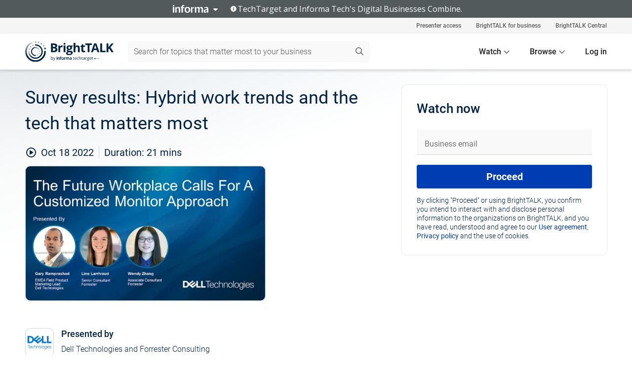

--- FILE ---
content_type: text/html; charset=utf-8
request_url: https://www.brighttalk.com/webcast/13935/560051?utm_source=brighttalk-promoted&utm_medium=web&utm_content=hybrid-infrastructure&utm_term=search-result-8&utm_campaign=webcasts-search-results-feed
body_size: 19073
content:
<!DOCTYPE html><html lang="en"><head><meta charSet="utf-8"/><link rel="icon" type="image/png" href="https://assets.brighttalk.com/images/favicon.ico?nocache=1"/><link rel="apple-touch-icon" href="https://assets.brighttalk.com/images/favicon-apple-touch-icon.png?nocache=1"/><link rel="canonical" href="https://www.brighttalk.com/webcast/13935/560051"/><title>Survey results: Hybrid work trends and the tech that matters most</title><meta name="description" content="Today’s employees are embracing hybrid work – and in this brave new world of IT, the most effective businesses are proving to be those that equip their ..."/><meta property="og:type" content="website"/><meta name="og:title" property="og:title" content="Survey results: Hybrid work trends and the tech that matters most"/><meta name="og:description" property="og:description" content="Today’s employees are embracing hybrid work – and in this brave new world of IT, the most effective businesses are proving to be those that equip their employees for success. So what does success in the hybrid age look like? And what technology is leading the way? 
This webinar reveals the results of a survey conducted by the experts at Forrester Consulting regarding the most impactful hybrid work trends. Topics covered inside include: 
- Hybrid work by-the-numbers: Must-see statistics 
- Technology features and capabilities that hybrid workers need 
- How to maximize productivity, collaboration, and the employee experience 
And more"/><meta property="og:site_name" content="BrightTALK"/><meta property="og:url" content="https://www.brighttalk.com/webcast/13935/560051"/><meta name="brighttalk-channel-id" content="13935"/><meta name="brighttalk-page-architecture" content="react"/><meta name="brighttalk-page-name" content="webcast"/><meta name="brighttalk-content-status" content="recorded"/><meta name="brighttalk-community" content="Cloud Computing"/><meta name="brighttalk-community-parent" content="Information Technology"/><meta name="twitter:card" content="summary"/><meta name="twitter:title" content="Survey results: Hybrid work trends and the tech that matters most"/><meta name="twitter:description" content="Today’s employees are embracing hybrid work – and in this brave new world of IT, the most effective businesses are proving to be those that equip their employees for success. So what does success in the hybrid age look like? And what technology is leading the way? 
This webinar reveals the results of a survey conducted by the experts at Forrester Consulting regarding the most impactful hybrid work trends. Topics covered inside include: 
- Hybrid work by-the-numbers: Must-see statistics 
- Technology features and capabilities that hybrid workers need 
- How to maximize productivity, collaboration, and the employee experience 
And more"/><meta name="twitter:site" content="BrightTALK"/><meta name="twitter:creator" content=""/><meta property="og:image" content="https://cdn.brighttalk.com/ams/california/images/communication/556873/image_870974.png?width=640&amp;height=360"/><meta name="twitter:image" content="https://cdn.brighttalk.com/ams/california/images/communication/556873/image_870974.png?width=640&amp;height=360"/><meta name="viewport" content="initial-scale=1.0, width=device-width"/><meta name="robots" content="index,follow"/><script type="application/ld+json">{"@context":"https://schema.org","@type":"Event","name":"Survey results: Hybrid work trends and the tech that matters most","description":"Today’s employees are embracing hybrid work – and in this brave new world of IT, the most effective businesses are proving to be those that equip their employees for success. So what does success in the hybrid age look like? And what technology is leading the way? \nThis webinar reveals the results of a survey conducted by the experts at Forrester Consulting regarding the most impactful hybrid work trends. Topics covered inside include: \n- Hybrid work by-the-numbers: Must-see statistics \n- Technology features and capabilities that hybrid workers need \n- How to maximize productivity, collaboration, and the employee experience \nAnd more","about":"Today’s employees are embracing hybrid work – and in this brave new world of IT, the most effective businesses are proving to be those that equip their employees for success. So what does success in the hybrid age look like? And what technology is leading the way? \nThis webinar reveals the results of a survey conducted by the experts at Forrester Consulting regarding the most impactful hybrid work trends. Topics covered inside include: \n- Hybrid work by-the-numbers: Must-see statistics \n- Technology features and capabilities that hybrid workers need \n- How to maximize productivity, collaboration, and the employee experience \nAnd more","startDate":"2022-10-18T14:00:00Z","endDate":"2022-10-18T14:00:21.000Z","url":"https://www.brighttalk.com/webcast/13935/560051","duration":"PT0H0M21S","location":{"@type":"VirtualLocation","name":"BrightTALK","url":"https://www.brighttalk.com/webcast/13935/560051","description":"Today’s employees are embracing hybrid work – and in this brave new world of IT, the most effective businesses are proving to be those that equip their employees for success. So what does success in the hybrid age look like? And what technology is leading the way? \nThis webinar reveals the results of a survey conducted by the experts at Forrester Consulting regarding the most impactful hybrid work trends. Topics covered inside include: \n- Hybrid work by-the-numbers: Must-see statistics \n- Technology features and capabilities that hybrid workers need \n- How to maximize productivity, collaboration, and the employee experience \nAnd more","image":"https://cdn.brighttalk.com/ams/california/images/communication/556873/image_870974.png?width=640&amp;height=360"},"image":"https://cdn.brighttalk.com/ams/california/images/communication/556873/image_870974.png?width=640&amp;height=360","performer":"Dell Technologies and Forrester Consulting","organizer":{"@type":"Organization","name":"Dell Technologies Webinar Channel","description":"Dell Technologies is instrumental in changing the digital landscape globally, fueled by the desire to drive human progress through technology. Learn directly from industry experts, analysts and customers how to transform your business with Dell Technologies’ portfolio of products and solutions. Webinar presenters will cover a variety of topics to explain how you can leverage Dell Technologies’ portfolio to accelerate your business innovation. Register now for upcoming webinars or view past sessions on-demand.","url":"https://www.brighttalk.com/channel/13935"},"eventAttendanceMode":"OnlineEventAttendanceMode","eventStatus":"EventScheduled"}</script><script async="" src="https://unpkg.com/date-time-format-timezone@latest/build/browserified/date-time-format-timezone-complete-min.js"></script><style type="text/css">

    #cmp-banner {
      position: fixed;
      bottom: 0;
      left: 0;
      z-index: 1200;
    }
    @media (min-width: 960px) {
      #cmp-banner {
        bottom: 20px;
        left: 20px;
      }
    }
    #cmp-banner:empty {
      display: none;
    }

  </style><script type="text/javascript">
	"use strict";function _typeof(t){return(_typeof="function"==typeof Symbol&&"symbol"==typeof Symbol.iterator?function(t){return typeof t}:function(t){return t&&"function"==typeof Symbol&&t.constructor===Symbol&&t!==Symbol.prototype?"symbol":typeof t})(t)}!function(){var t=function(){var t,e,o=[],n=window,r=n;for(;r;){try{if(r.frames.__tcfapiLocator){t=r;break}}catch(t){}if(r===n.top)break;r=r.parent}t||(!function t(){var e=n.document,o=!!n.frames.__tcfapiLocator;if(!o)if(e.body){var r=e.createElement("iframe");r.style.cssText="display:none",r.name="__tcfapiLocator",e.body.appendChild(r)}else setTimeout(t,5);return!o}(),n.__tcfapi=function(){for(var t=arguments.length,n=new Array(t),r=0;r<t;r++)n[r]=arguments[r];if(!n.length)return o;"setGdprApplies"===n[0]?n.length>3&&2===parseInt(n[1],10)&&"boolean"==typeof n[3]&&(e=n[3],"function"==typeof n[2]&&n[2]("set",!0)):"ping"===n[0]?"function"==typeof n[2]&&n[2]({gdprApplies:e,cmpLoaded:!1,cmpStatus:"stub"}):o.push(n)},n.addEventListener("message",(function(t){var e="string"==typeof t.data,o={};if(e)try{o=JSON.parse(t.data)}catch(t){}else o=t.data;var n="object"===_typeof(o)&&null!==o?o.__tcfapiCall:null;n&&window.__tcfapi(n.command,n.version,(function(o,r){var a={__tcfapiReturn:{returnValue:o,success:r,callId:n.callId}};t&&t.source&&t.source.postMessage&&t.source.postMessage(e?JSON.stringify(a):a,"*")}),n.parameter)}),!1))};"undefined"!=typeof module?module.exports=t:t()}();

	(function () { var e = false; var c = window; var t = document; function r() { if (!c.frames["__uspapiLocator"]) { if (t.body) { var a = t.body; var e = t.createElement("iframe"); e.style.cssText = "display:none"; e.name = "__uspapiLocator"; a.appendChild(e) } else { setTimeout(r, 5) } } } r(); function p() { var a = arguments; __uspapi.a = __uspapi.a || []; if (!a.length) { return __uspapi.a } else if (a[0] === "ping") { a[2]({ gdprAppliesGlobally: e, cmpLoaded: false }, true) } else { __uspapi.a.push([].slice.apply(a)) } } function l(t) { var r = typeof t.data === "string"; try { var a = r ? JSON.parse(t.data) : t.data; if (a.__cmpCall) { var n = a.__cmpCall; c.__uspapi(n.command, n.parameter, function (a, e) { var c = { __cmpReturn: { returnValue: a, success: e, callId: n.callId } }; t.source.postMessage(r ? JSON.stringify(c) : c, "*") }) } } catch (a) { } } if (typeof __uspapi !== "function") { c.__uspapi = p; __uspapi.msgHandler = l; c.addEventListener("message", l, false) } })();

	window.__gpp_addFrame=function(e){if(!window.frames[e])if(document.body){var t=document.createElement("iframe");t.style.cssText="display:none",t.name=e,document.body.appendChild(t)}else window.setTimeout(window.__gpp_addFrame,10,e)},window.__gpp_stub=function(){var e=arguments;if(__gpp.queue=__gpp.queue||[],__gpp.events=__gpp.events||[],!e.length||1==e.length&&"queue"==e[0])return __gpp.queue;if(1==e.length&&"events"==e[0])return __gpp.events;var t=e[0],p=e.length>1?e[1]:null,s=e.length>2?e[2]:null;if("ping"===t)p({gppVersion:"1.1",cmpStatus:"stub",cmpDisplayStatus:"hidden",signalStatus:"not ready",supportedAPIs:["2:tcfeuv2","5:tcfcav1","6:uspv1","7:usnatv1","8:uscav1","9:usvav1","10:uscov1","11:usutv1","12:usctv1"],cmpId:0,sectionList:[],applicableSections:[],gppString:"",parsedSections:{}},!0);else if("addEventListener"===t){"lastId"in __gpp||(__gpp.lastId=0),__gpp.lastId++;var n=__gpp.lastId;__gpp.events.push({id:n,callback:p,parameter:s}),p({eventName:"listenerRegistered",listenerId:n,data:!0,pingData:{gppVersion:"1.1",cmpStatus:"stub",cmpDisplayStatus:"hidden",signalStatus:"not ready",supportedAPIs:["2:tcfeuv2","5:tcfcav1","6:uspv1","7:usnatv1","8:uscav1","9:usvav1","10:uscov1","11:usutv1","12:usctv1"],cmpId:0,sectionList:[],applicableSections:[],gppString:"",parsedSections:{}}},!0)}else if("removeEventListener"===t){for(var a=!1,i=0;i<__gpp.events.length;i++)if(__gpp.events[i].id==s){__gpp.events.splice(i,1),a=!0;break}p({eventName:"listenerRemoved",listenerId:s,data:a,pingData:{gppVersion:"1.1",cmpStatus:"stub",cmpDisplayStatus:"hidden",signalStatus:"not ready",supportedAPIs:["2:tcfeuv2","5:tcfcav1","6:uspv1","7:usnatv1","8:uscav1","9:usvav1","10:uscov1","11:usutv1","12:usctv1"],cmpId:0,sectionList:[],applicableSections:[],gppString:"",parsedSections:{}}},!0)}else"hasSection"===t?p(!1,!0):"getSection"===t||"getField"===t?p(null,!0):__gpp.queue.push([].slice.apply(e))},window.__gpp_msghandler=function(e){var t="string"==typeof e.data;try{var p=t?JSON.parse(e.data):e.data}catch(e){p=null}if("object"==typeof p&&null!==p&&"__gppCall"in p){var s=p.__gppCall;window.__gpp(s.command,(function(p,n){var a={__gppReturn:{returnValue:p,success:n,callId:s.callId}};e.source.postMessage(t?JSON.stringify(a):a,"*")}),"parameter"in s?s.parameter:null,"version"in s?s.version:"1.1")}},"__gpp"in window&&"function"==typeof window.__gpp||(window.__gpp=window.__gpp_stub,window.addEventListener("message",window.__gpp_msghandler,!1),window.__gpp_addFrame("__gppLocator"));

	window._sp_queue = [];
	window._sp_ = {
		config: {
			accountId: 370,
			baseEndpoint: 'https://cdn.privacy-mgmt.com',
			usnat: {
					 includeUspApi: true
			  },

			gdpr: { },
			events: {
				onMessageChoiceSelect: function (message_type, choice_id, choice_type_id) {

					// Code to make 'Accept' and 'Reject' buttons work in the CPPA banner
					if (message_type === "usnat") {
						console.log(choice_type_id);
						if (choice_type_id === 11 || choice_type_id === 13) {
							document.getElementById("cmp-banner").style.display = "none";
						}
						if (choice_type_id === 11) {
							localStorage.setItem("acceptconsent", "true");
						} else {
							localStorage.setItem("acceptconsent", "false");
						}
					} else {
						if (choice_type_id === 11) {
							localStorage.setItem("acceptconsent", "true");
						} else {
							localStorage.setItem("acceptconsent", "false");
						}
					}

				},
				onMessageReady: function() {
					console.log('[event] onMessageReady', arguments);
				},
				onMessageChoiceError: function() {
					console.log('[event] onMessageChoiceError', arguments);
				},
				onPrivacyManagerAction: function() {
					console.log('[event] onPrivacyManagerAction', arguments);
				},
				onPMCancel: function() {
					console.log('[event] onPMCancel', arguments);
				},
				onMessageReceiveData: function() {
					console.log('[event] onMessageReceiveData', arguments);
				},
				onSPPMObjectReady: function() {
					console.log('[event] onSPPMObjectReady', arguments);
				},
				onConsentReady: function (message_type, choice_type_id, choice_id, consentUUID, euconsent) {
					console.log('[event] onConsentReady', arguments);
				},
				onError: function() {
					console.log('[event] onError', arguments);
				},
			}
		}
	}
	</script><script src="https://cdn.privacy-mgmt.com/unified/wrapperMessagingWithoutDetection.js" async=""></script><meta name="next-head-count" content="31"/><script type="text/javascript">

    window.dataLayer = window.dataLayer || [];
    function gtag() { dataLayer.push(arguments); }

    //default behavior
    gtag('consent', 'default', {
      'ad_storage': 'granted',
      'analytics_storage': 'granted',
      'wait_for_update': 500
    });

    //behavior specific for end-users in the EEA
    gtag('consent', 'default', {
      'ad_storage': 'denied',
      'analytics_storage': 'denied',
      'region': ['BE', 'BG', 'CZ', 'DK', 'CY', 'LV', 'LT', 'LU', 'ES', 'FR', 'HR', 'IT', 'PL', 'PT', 'RO', 'SI', 'HU', 'MT', 'NL', 'AT', 'IS', 'LI', 'NO', 'SK', 'FI', 'SE', 'DE', 'EE', 'IE', 'EL'],
      'wait_for_update': 500
    });

  </script><script id="gtmScript" nonce="">(function(w,d,s,l,i){w[l]=w[l]||[];w[l].push({'gtm.start':
                    new Date().getTime(),event:'gtm.js'});var f=d.getElementsByTagName(s)[0],
                    j=d.createElement(s),dl=l!='dataLayer'?'&l='+l:'';j.async=true;j.src=
                    'https://www.googletagmanager.com/gtm.js?id='+i+dl;var n=d.querySelector('[nonce]');
                    n&&j.setAttribute('nonce',n.nonce||n.getAttribute('nonce'));f.parentNode.insertBefore(j,f);
                    })(window,document,'script','dataLayer','GTM-NCXH7DF');</script><meta name="brighttalk-build"/><script type="module" src="https://www.brighttalk.com/globalauth-helpercomponent/globalauth-helpercomponent.esm.js"></script><link rel="preload" href="/webcast/_next/static/css/4408fd0edb7eefd9.css" as="style"/><link rel="stylesheet" href="/webcast/_next/static/css/4408fd0edb7eefd9.css" data-n-g=""/><link rel="preload" href="/webcast/_next/static/css/bf90c7f80c3d688c.css" as="style"/><link rel="stylesheet" href="/webcast/_next/static/css/bf90c7f80c3d688c.css" data-n-p=""/><link rel="preload" href="/webcast/_next/static/css/ce5fea244d2c7257.css" as="style"/><link rel="stylesheet" href="/webcast/_next/static/css/ce5fea244d2c7257.css"/><noscript data-n-css=""></noscript><script defer="" nomodule="" src="/webcast/_next/static/chunks/polyfills-c67a75d1b6f99dc8.js"></script><script defer="" src="/webcast/_next/static/chunks/479.00bec7571fc3660a.js"></script><script src="/webcast/_next/static/chunks/webpack-26f4cc8e0a501328.js" defer=""></script><script src="/webcast/_next/static/chunks/framework-aeb85a5e071ca0cb.js" defer=""></script><script src="/webcast/_next/static/chunks/main-c05ad2e766969304.js" defer=""></script><script src="/webcast/_next/static/chunks/pages/_app-88b1430bbcaffaa8.js" defer=""></script><script src="/webcast/_next/static/chunks/ad54e6ef-baf8410d2a54234b.js" defer=""></script><script src="/webcast/_next/static/chunks/28455a0b-f262a48674952fe5.js" defer=""></script><script src="/webcast/_next/static/chunks/94-0fcdae1b49b3bd17.js" defer=""></script><script src="/webcast/_next/static/chunks/245-c192ff7fc3392b81.js" defer=""></script><script src="/webcast/_next/static/chunks/9-0a25cac403357889.js" defer=""></script><script src="/webcast/_next/static/chunks/pages/%5BchannelId%5D/%5BwebcastId%5D-cc704ed89ef6659b.js" defer=""></script><script src="/webcast/_next/static/3238/_buildManifest.js" defer=""></script><script src="/webcast/_next/static/3238/_ssgManifest.js" defer=""></script><style id="__jsx-745419418">.previewImg.jsx-745419418{background:url(https://cdn.brighttalk.com/ams/california/images/communication/556873/image_870974.png?width=640&height=360)center center no-repeat;-webkit-filter:blur(4rem)grayscale(30%);filter:blur(4rem)grayscale(30%);opacity:.17;-webkit-background-size:cover;-moz-background-size:cover;-o-background-size:cover;background-size:cover;width:100%;height:100%;-webkit-transform:scale(1.1);-moz-transform:scale(1.1);-ms-transform:scale(1.1);-o-transform:scale(1.1);transform:scale(1.1)}</style></head><body><noscript><iframe src="https://www.googletagmanager.com/ns.html?id=GTM-NCXH7DF"
                height="0" width="0" style="display:none;visibility:hidden"></iframe></noscript><div id="__next"> <div class="InformaBanner_light__oav1_ InformaBanner_banner__5OVWh"><div class="InformaBanner_container__lAm_Y"><div class="InformaBanner_line-message__vc5WN"><button class="InformaBanner_btn-toggle__6eadl"><img class="InformaBanner_logo-text__5ZhoW" src="[data-uri]" alt="Informa Logo"/><img class="InformaBanner_icon-downArrow__iK5Eo" src="[data-uri]" alt="Toggle"/></button><p><img class="InformaBanner_icon-info__cbp6P" src="[data-uri]" alt="Info"/><span class="">TechTarget and Informa Tech&#x27;s Digital Businesses Combine.</span></p></div><div class="InformaBanner_expanded-message-detail__ZfXMh"><p class="InformaBanner_en__B2IaO InformaBanner_lead-copy__kkQ9H"><span class="">Together, we power an unparalleled network of 220+ online properties covering 10,000+ granular topics, serving an audience of 50+ million professionals with original, objective content from trusted sources. We help you gain critical insights and make more informed decisions across your business priorities.</span></p></div></div></div><div class="PageContent_app__Tw3yY"><div id="cmp-banner"></div><div class="ClientHeader_ClientHeader__Yhcmr ClientHeader_ClientHeader-basics__Tkt9O" data-preview-img="https://cdn.brighttalk.com/ams/california/images/communication/556873/image_870974.png?width=640&amp;height=360" aria-hidden="true" data-bdd="client-header"><div class="jsx-745419418 previewImg"></div><div class="ClientHeader_ClientHeader--Gradient___ql1Q ClientHeader_ClientHeader-basics__Tkt9O"></div></div><span><div class="GlobalHeader_global-header__7RU_n"><link rel="modulepreload" href="https://www.brighttalk.com/webcomponent/dist/brighttalk-web-components/brighttalk-web-components.esm.js"/></div></span><div class="Container_Container__cJtME PageContent_Player-Content__cuHLP"><main class="PageContent_Player-Content-Main__dT2hM" id="bt-player-content-main"><section class="Section_Section30__FyFjI"><h1 class="globalStyle_hnr__RgsYz" data-bdd="player-webcast-title">Survey results: Hybrid work trends and the tech that matters most</h1><section class="Section_Section10__MY7SZ WebcastHeader_WebcastHeader-Subheader-Container__eoyOs" data-bdd="player-webcast-content"><div class="WebcastHeader_WebcastHeaders-wrap__ub947"><div class="WebcastHeader_WebcastHeader-Subheader__2hOd6"><div class="WebcastHeader_WebcastHeader-date-time-wrap__5DSIB"><time class="WebcastHeader_WebcastHeader-Duration__Ojp_n" data-bdd="player-webcast-duration" dateTime="21m"><span>Duration: </span><span>21<!-- --> mins</span></time></div></div><div class="WebcastHeader_WebcastHeader-Extra__mYsCW"></div></div></section><section class="Section_Section40__iljNL DefaultWebcastContent_DefaultWebcastContent--pad-right__m0r9W"><div class="PlayerPlaceholder_outer__erL98" data-bdd="player-placeholder"><div class="PlayerPlaceholder_PlayerPlaceholder__E0yEP" id="default-placeholder"><div style="--aspect-ratio:(16/9)" data-bdd="thumbnail-container" class="Thumbnail_thumbnail__nQlEr Thumbnail_thumbnail--small__tLn5m thumbnail PlayerPlaceholder_PlayerPlaceholder-ThumbnailIE__p2acC PlayerPlaceholder_PlayerPlaceholder--max-height__ylfXH PlayerPlaceholder_PlayerNoCrusor__AAgzp"><img src="https://cdn.brighttalk.com/ams/california/images/communication/556873/image_870974.png?width=640&amp;height=360" alt="" class="Thumbnail_thumbnail-img__Odh48" data-bdd="player-placeholder-thumbnail" width="647" height="364"/></div></div></div></section><section data-bdd="player-details"><article class="DefaultWebcastContent_DefaultWebcastContent-article__NVTL1"><div class="DefaultWebcastContent_DefaultWebcastContent-ChannelLogo__PbB1y" data-bdd="player-channel-logo" aria-hidden="true"><div class="DefaultWebcastContent_Channel-Image-Wrapper__BBPXC"><img alt="Dell Technologies Webinar Channel" loading="lazy" width="300" height="300" decoding="async" data-nimg="1" class="img-fluid h-100 w-100" style="color:transparent" srcSet="/webcast/_next/image?url=https%3A%2F%2Fcdn.brighttalk.com%2Fams%2Fcalifornia%2Fimages%2Fchannel%2F13935%2Fimage_1025185.png%3Fwidth%3D300%26height%3D300&amp;w=384&amp;q=75 1x, /webcast/_next/image?url=https%3A%2F%2Fcdn.brighttalk.com%2Fams%2Fcalifornia%2Fimages%2Fchannel%2F13935%2Fimage_1025185.png%3Fwidth%3D300%26height%3D300&amp;w=640&amp;q=75 2x" src="/webcast/_next/image?url=https%3A%2F%2Fcdn.brighttalk.com%2Fams%2Fcalifornia%2Fimages%2Fchannel%2F13935%2Fimage_1025185.png%3Fwidth%3D300%26height%3D300&amp;w=640&amp;q=75"/></div></div><div class="DefaultWebcastContent_DefaultWebcastContent-Presented__pye_R"><h2 class="DefaultWebcastContent_DefaultWebcastContent-Header3__AZoDj">Presented by</h2><p class="DefaultWebcastContent_DefaultWebcastContent-P__e8prc" data-bdd="player-presenter">Dell Technologies and Forrester Consulting</p></div></article><article><h2 class="DefaultWebcastContent_DefaultWebcastContent-Header3__AZoDj">About this talk</h2><div class="DefaultWebcastContent_DefaultWebcastContent-P__e8prc" data-bdd="player-body"><div class="Markdown_Markdown__kIRZG">Today’s employees are embracing hybrid work – and in this brave new world of IT, the most effective businesses are proving to be those that equip their employees for success. So what does success in the hybrid age look like? And what technology is leading the way? 
This webinar reveals the results of a survey conducted by the experts at Forrester Consulting regarding the most impactful hybrid work trends. Topics covered inside include: 
- Hybrid work by-the-numbers: Must-see statistics 
- Technology features and capabilities that hybrid workers need 
- How to maximize productivity, collaboration, and the employee experience 
And more</div></div></article></section></section><div class="ChannelInfo_channel-info-container__qA1DZ"><div class="ChannelInfo_horizontal-card__Zig9Q mb-4 row"><div class="ChannelInfo_channel-info-wrapper__M9Baq"><div class="col-md-4 ChannelInfo_channel-info-image__OBxNW"><div class="ChannelInfo_card-image-wrapper__AFlnA"><a href="https://www.brighttalk.com/channel/13935/" title="Visit Dell Technologies Webinar Channel&#x27;s channel" data-bdd="channel-info-channel-link"><img alt="Dell Technologies Webinar Channel" loading="lazy" width="300" height="300" decoding="async" data-nimg="1" class="img-fluid h-100 w-100 ChannelInfo_card-image__xy9wa" style="color:transparent" srcSet="/webcast/_next/image?url=https%3A%2F%2Fcdn.brighttalk.com%2Fams%2Fcalifornia%2Fimages%2Fchannel%2F13935%2Fimage_1025185.png%3Fwidth%3D300%26height%3D300&amp;w=384&amp;q=75 1x, /webcast/_next/image?url=https%3A%2F%2Fcdn.brighttalk.com%2Fams%2Fcalifornia%2Fimages%2Fchannel%2F13935%2Fimage_1025185.png%3Fwidth%3D300%26height%3D300&amp;w=640&amp;q=75 2x" src="/webcast/_next/image?url=https%3A%2F%2Fcdn.brighttalk.com%2Fams%2Fcalifornia%2Fimages%2Fchannel%2F13935%2Fimage_1025185.png%3Fwidth%3D300%26height%3D300&amp;w=640&amp;q=75"/></a></div></div><div class="ChannelInfo_card-body__Cm7rx col-md-8"><a href="https://www.brighttalk.com/channel/13935/" title="Visit Dell Technologies Webinar Channel&#x27;s channel" data-bdd="channel-info-channel-link" class="ChannelInfo_card-title-link__erJbG"><h2 class="ChannelInfo_card-title__uZ534">Dell Technologies Webinar Channel</h2></a><div class="ChannelInfo_card-statistics__HDPkB"><span data-bdd="channel-info-subscribers">82635<!-- --> subscribers</span><span><span class="ChannelInfo_text-divider__IdRn6"></span>942<!-- --> talks</span></div><div class="ChannelInfo_card-strapline__hBp5d"><span width="0"><span></span><span>Dell Technologies Webinar Channel</span><span style="position:fixed;visibility:hidden;top:0;left:0">…</span></span></div><div class="ChannelInfo_card-description__vs4sW"><span width="0"><span></span><span>Dell Technologies is instrumental in changing the digital landscape globally, fueled by the desire to drive human progress through technology. Learn directly from industry experts, analysts and customers how to transform your business with Dell Technologies’ portfolio of products and solutions. Webinar presenters will cover a variety of topics to explain how you can leverage Dell Technologies’ portfolio to accelerate your business innovation. Register now for upcoming webinars or view past sessions on-demand.</span><span style="position:fixed;visibility:hidden;top:0;left:0">…</span></span></div></div></div></div></div><section class="Section_Section30__FyFjI RelatedTopics_RelatedTopics__J973v" data-bdd="related-topic"><div class="RelatedTopics_RelatedTopics-Label__Qc2fT" data-bdd="related-topic-header">Related topics</div><div class="RelatedTopics_RelatedTopics-Items__VQabW" data-bdd="related-topic-items"><a href="https://www.brighttalk.com/topic/forrester" class="RelatedTopics_RelatedTopics-Link__p7ZnJ" data-bdd="related-topic-0-link"><div class="RelatedTopics_RelatedTopics-Item__T42J0" data-bdd="related-topic-0-text">Forrester</div></a><a href="https://www.brighttalk.com/topic/hybrid-work" class="RelatedTopics_RelatedTopics-Link__p7ZnJ" data-bdd="related-topic-1-link"><div class="RelatedTopics_RelatedTopics-Item__T42J0" data-bdd="related-topic-1-text">Hybrid Work</div></a><a href="https://www.brighttalk.com/topic/remote-work" class="RelatedTopics_RelatedTopics-Link__p7ZnJ" data-bdd="related-topic-2-link"><div class="RelatedTopics_RelatedTopics-Item__T42J0" data-bdd="related-topic-2-text">Remote Work</div></a><a href="https://www.brighttalk.com/topic/workplace-technologies" class="RelatedTopics_RelatedTopics-Link__p7ZnJ" data-bdd="related-topic-3-link"><div class="RelatedTopics_RelatedTopics-Item__T42J0" data-bdd="related-topic-3-text">Workplace Technologies</div></a><a href="https://www.brighttalk.com/topic/workstation" class="RelatedTopics_RelatedTopics-Link__p7ZnJ" data-bdd="related-topic-4-link"><div class="RelatedTopics_RelatedTopics-Item__T42J0" data-bdd="related-topic-4-text">Workstation</div></a><a href="https://www.brighttalk.com/topic/remote-workstation" class="RelatedTopics_RelatedTopics-Link__p7ZnJ" data-bdd="related-topic-5-link"><div class="RelatedTopics_RelatedTopics-Item__T42J0" data-bdd="related-topic-5-text">Remote Workstation</div></a><a href="https://www.brighttalk.com/topic/end-user-computing" class="RelatedTopics_RelatedTopics-Link__p7ZnJ" data-bdd="related-topic-6-link"><div class="RelatedTopics_RelatedTopics-Item__T42J0" data-bdd="related-topic-6-text">End User Computing</div></a><a href="https://www.brighttalk.com/topic/collaboration" class="RelatedTopics_RelatedTopics-Link__p7ZnJ" data-bdd="related-topic-7-link"><div class="RelatedTopics_RelatedTopics-Item__T42J0" data-bdd="related-topic-7-text">Collaboration</div></a><a href="https://www.brighttalk.com/topic/productivity" class="RelatedTopics_RelatedTopics-Link__p7ZnJ" data-bdd="related-topic-8-link"><div class="RelatedTopics_RelatedTopics-Item__T42J0" data-bdd="related-topic-8-text">Productivity</div></a><a href="https://www.brighttalk.com/topic/employee-experience" class="RelatedTopics_RelatedTopics-Link__p7ZnJ" data-bdd="related-topic-9-link"><div class="RelatedTopics_RelatedTopics-Item__T42J0" data-bdd="related-topic-9-text">Employee Experience</div></a></div></section></main><aside class="PageContent_Player-Content-Aside__ejqAg"><div class="SidePanel_form-wrapper__XAlVE"><div class="SidePanel_globalauth-wrapper__fRQUj"><div class="SidePanel_spinner-wrapper__vIlwe"><div class="GlobalAuthSkeleton_wrapper__bWg5s"><div class="GlobalAuthSkeleton_skeleton-loader-item__QXrVE GlobalAuthSkeleton_heading__oXy64"></div><div class="GlobalAuthSkeleton_skeleton-loader-item__QXrVE GlobalAuthSkeleton_input__q43DK"></div><div class="GlobalAuthSkeleton_skeleton-loader-item__QXrVE GlobalAuthSkeleton_button__Ji96E"></div><div class="GlobalAuthSkeleton_skeleton-loader-item__QXrVE GlobalAuthSkeleton_text___CPXT"></div><div class="GlobalAuthSkeleton_privacy-text__U75_Y"><div class="GlobalAuthSkeleton_skeleton-loader-item__QXrVE GlobalAuthSkeleton_text___CPXT"></div><div class="GlobalAuthSkeleton_skeleton-loader-item__QXrVE GlobalAuthSkeleton_text___CPXT"></div><div class="GlobalAuthSkeleton_skeleton-loader-item__QXrVE GlobalAuthSkeleton_text___CPXT"></div><div class="GlobalAuthSkeleton_skeleton-loader-item__QXrVE GlobalAuthSkeleton_text___CPXT"></div><div class="GlobalAuthSkeleton_skeleton-loader-item__QXrVE GlobalAuthSkeleton_text-1__a9eLg"></div></div></div></div></div></div></aside></div><div class="global-footer"><style>
       .global-footer {
			background-color: #283857;
			min-height: 394px;
		}
      </style></div><script src="https://www.brighttalk.com/webcomponent/dist/techtarget-informa-banner/techtarget-informa-footer.js?v=1.0.0"></script><techtarget-informa-footer theme="light" language="en"></techtarget-informa-footer></div> </div><script id="__NEXT_DATA__" type="application/json">{"props":{"pageProps":{"channelId":"13935","webcastId":"560051","channel":{"id":13935,"statistics":{"upcomingCommunications":"7","liveCommunications":"0","recordedCommunications":"935","subscribers":"82635","viewedSeconds":"89150006"},"channelName":"Dell Technologies Webinar Channel","channelUrl":"https://www.brighttalk.com/channel/13935","channelDescription":"Dell Technologies is instrumental in changing the digital landscape globally, fueled by the desire to drive human progress through technology. Learn directly from industry experts, analysts and customers how to transform your business with Dell Technologies’ portfolio of products and solutions. Webinar presenters will cover a variety of topics to explain how you can leverage Dell Technologies’ portfolio to accelerate your business innovation. Register now for upcoming webinars or view past sessions on-demand.","strapLine":"Dell Technologies Webinar Channel","visibility":"included","channelImg":"https://cdn.brighttalk.com/ams/california/images/channel/13935/image_1025185.png?width=300\u0026height=300","locale":"en-US","showAttendees":true,"showShare":true,"showSocial":true},"webcast":{"id":560051,"channel":{"id":13935},"title":"Survey results: Hybrid work trends and the tech that matters most","description":"Today’s employees are embracing hybrid work – and in this brave new world of IT, the most effective businesses are proving to be those that equip their employees for success. So what does success in the hybrid age look like? And what technology is leading the way? \nThis webinar reveals the results of a survey conducted by the experts at Forrester Consulting regarding the most impactful hybrid work trends. Topics covered inside include: \n- Hybrid work by-the-numbers: Must-see statistics \n- Technology features and capabilities that hybrid workers need \n- How to maximize productivity, collaboration, and the employee experience \nAnd more","presenter":"Dell Technologies and Forrester Consulting","duration":21,"keywords":"Forrester, Hybrid Work, Remote Work, Workplace Technologies, Workstation, Remote Workstation, End User Computing, Collaboration, Productivity, Employee Experience","start":"2022-10-18T14:00:00Z","entryTime":"2022-10-18T13:55:00Z","end":"","status":"recorded","timeZone":"America/New_York","url":"https://www.brighttalk.com/webcast/13935/560051","isGigCancelled":false,"previewImg":"https://cdn.brighttalk.com/ams/california/images/communication/556873/image_870974.png?width=640\u0026height=360","topics":[{"title":"Forrester","url":"https://www.brighttalk.com/topic/forrester"},{"title":"Hybrid Work","url":"https://www.brighttalk.com/topic/hybrid-work"},{"title":"Remote Work","url":"https://www.brighttalk.com/topic/remote-work"},{"title":"Workplace Technologies","url":"https://www.brighttalk.com/topic/workplace-technologies"},{"title":"Workstation","url":"https://www.brighttalk.com/topic/workstation"},{"title":"Remote Workstation","url":"https://www.brighttalk.com/topic/remote-workstation"},{"title":"End User Computing","url":"https://www.brighttalk.com/topic/end-user-computing"},{"title":"Collaboration","url":"https://www.brighttalk.com/topic/collaboration"},{"title":"Productivity","url":"https://www.brighttalk.com/topic/productivity"},{"title":"Employee Experience","url":"https://www.brighttalk.com/topic/employee-experience"}],"pageState":"ondemand","visibility":"public","syndication":null,"rating":0,"ratingCount":0},"summit":{"eventCount":0,"img":"","link":"","live":[],"onDemand":[],"showTracks":false,"summitDate":"","title":"","tracks":[],"upcoming":[],"target":"","type":""},"webcastCommunities":{"communities":[{"id":4,"title":"Information Technology","description":"As an IT professional, many of the problems you face are multifaceted, complex and don’t lend themselves to simple solutions. The information technology community features useful and free information technology resources. Join to browse thousands of videos and webinars on ITIL best practices, IT security strategy and more presented by leading CTOs, CIOs and other technology experts.","alias":"information-technology","entryCount":490681,"childCount":7,"enabled":true,"primary":false,"children":[{"id":26,"title":"Cloud Computing","description":"Cloud computing has exploded over the past few years, delivering a previously unimagined level of workplace mobility and flexibility. The cloud computing community on BrightTALK is made up of thousands of engaged professionals learning from the latest cloud computing research and resources. Join the community to expand your cloud computing knowledge and have your questions answered in live sessions with industry experts and vendor representatives.","alias":"cloud-computing","entryCount":64310,"childCount":0,"enabled":true,"primary":true},{"id":27,"title":"IT Security","description":"The IT security community on BrightTALK is composed of more than 200,000 IT security professionals trading relevant information on software assurance, network security and mobile security. Join the conversation by watching on-demand and live information security webinars and asking questions of experts and industry leaders.","alias":"it-security","entryCount":80739,"childCount":0,"enabled":true,"primary":false},{"id":29,"title":"Data Center Management","description":"The data center management community focuses on the holistic management and optimization of the data center. From technologies such as virtualization and cloud computing to data center design, colocation, energy efficiency and monitoring, the BrightTALK data center management community provides the most up-to-date and engaging content from industry experts to better your infrastructure and operations. Engage with a community of your peers and industry experts by asking questions, rating presentations and participating in polls during webinars, all while you gain insight that will help you transform your infrastructure into a next generation data center.","alias":"data-center","entryCount":9266,"childCount":0,"enabled":true,"primary":false},{"id":73,"title":"Business Continuity / Disaster Recovery","description":"The unexpected nature of natural disasters and other disruptive events means that preparation is key to managing disaster recovery and business continuity planning. Join the business continuity and disaster recovery community for live and recorded presentations discussing best practices for business continuity planning, disaster recovery programs and business continuity management. Learn from BCDR experts to develop your critical infrastructure and gain insight into tactical solutions to your BCDR issues.","alias":"bc-dr","entryCount":18504,"childCount":0,"enabled":true,"primary":false},{"id":86,"title":"Business Intelligence and Analytics","description":"Practicing business intelligence allows your company to transform raw data into sets of insights for targeted business growth. The business intelligence and analytics community on BrightTALK is made up of thousands of data scientists, database administrators, business analysts and other data professionals. Find relevant webinars and videos on business analytics, business intelligence, data analysis and more presented by recognized thought leaders. Join the conversation by participating in live webinars and round table discussions.","alias":"business-intelligence","entryCount":26703,"childCount":0,"enabled":true,"primary":false},{"id":125,"title":"Network Infrastructure","description":"Network infrastructure professionals understand that a reliable and secure infrastructure is crucial to enabling business execution. Join the network infrastructure community to interact with thousands of IT professionals. Browse hundreds of on-demand and live webinars and videos to learn about the latest trends in network computing, SDN, WAN optimization and more.","alias":"network-infrastructure","entryCount":31621,"childCount":0,"enabled":true,"primary":false},{"id":143,"title":"Big Data and Data Management","description":"Welcome to the big data and data management community on BrightTALK. Join thousands of data quality engineers, data scientists, database administrators and other professionals to find more information about the hottest topics affecting your data. Subscribe now to learn about efficiently storing, optimizing a complex infrastructure, developing governing policies, ensuring data quality and analyzing data to make better informed decisions. Join the conversation by watching live and on-demand webinars and take the opportunity to interact with top experts and thought leaders in the field.","alias":"big-data-management","entryCount":29785,"childCount":0,"enabled":true,"primary":false}]}]},"channelFeed":[{"date":"2026-03-04T16:00:00.000Z","id":659521,"channelId":13935,"thumbnail":{"alt":"Maximize the Dell Ecosystem:  Unlocking Value with ETC Partners","url":"https://cdn.brighttalk.com/ams/california/images/communication/659521/image_1074542.png?width=640\u0026height=360"},"title":"Maximize the Dell Ecosystem:  Unlocking Value with ETC Partners","description":"Dell’s Extended Technologies Complete (ETC) program brings together a broad ecosystem of third-party technology providers whose solutions complement and enhance Dell’s servers, storage, and networking. These offerings can be purchased directly through Dell as part of a single, integrated solution—simplifying procurement and delivering trusted performance.\n\nIn this session, we’ll explore what ETC means for sellers and customers, including:\n• Single Source Purchasing – Streamlined buying through Dell without separate agreements\n• Trusted Performance – Solutions tested and validated for seamless integration with Dell infrastructure\n• Cooperative Support – Coordinated support between Dell and partners for end-to-end solution assurance\n• Broad Ecosystem – Over 200 resellable providers, with strategic focus on ~40 key partners across Storage, Compute, DCI, and Networking\n• Solution Themes – Data management, protection, analytics, migration, and movement across environments\n• Simplified Transactions – ETC partner solutions are generally orderable in DSAG for easy quoting and fulfillment\n\nJoin us to learn how ETC partners help build complete, high-performing solutions that unlock new value for your business.","link":"https://www.brighttalk.com/webcast/13935/659521","status":"upcoming","duration":3600},{"date":"2026-03-03T16:00:00.000Z","id":659520,"channelId":13935,"thumbnail":{"alt":"Maximize the Dell Ecosystem:  Unlocking Value with ETC Partners","url":"https://cdn.brighttalk.com/ams/california/images/communication/659520/image_1074540.png?width=640\u0026height=360"},"title":"Maximize the Dell Ecosystem:  Unlocking Value with ETC Partners","description":"Dell’s Extended Technologies Complete (ETC) program brings together a broad ecosystem of third-party technology providers whose solutions complement and enhance Dell’s servers, storage, and networking. These offerings can be purchased directly through Dell as part of a single, integrated solution—simplifying procurement and delivering trusted performance.\n\nIn this session, we’ll explore what ETC means for sellers and customers, including:\n• Single Source Purchasing – Streamlined buying through Dell without separate agreements\n• Trusted Performance – Solutions tested and validated for seamless integration with Dell infrastructure\n• Cooperative Support – Coordinated support between Dell and partners for end-to-end solution assurance\n• Broad Ecosystem – Over 200 resellable providers, with strategic focus on ~40 key partners across Storage, Compute, DCI, and Networking\n• Solution Themes – Data management, protection, analytics, migration, and movement across environments\n• Simplified Transactions – ETC partner solutions are generally orderable in DSAG for easy quoting and fulfillment\n\nJoin us to learn how ETC partners help build complete, high-performing solutions that unlock new value for your business.","link":"https://www.brighttalk.com/webcast/13935/659520","status":"upcoming","duration":3600},{"date":"2026-02-18T16:00:00.000Z","id":660929,"channelId":13935,"thumbnail":{"alt":"Dell NativeEdge for Small \u0026 Medium Businesses","url":"https://cdn.brighttalk.com/ams/california/images/communication/660830/image_1077111.png?width=640\u0026height=360"},"title":"Dell NativeEdge for Small \u0026 Medium Businesses","description":"Small and mid-sized businesses face pressure to adopt transformative technologies like AI and cloud-native architectures while managing security threats and regulations. Research shows six in ten organizations report rising IT complexity due to digital transformation, security, and data growth. For SMBs with limited IT resources, this creates a challenge: modernizing infrastructure without overwhelming teams or budgets.\n \nThis webinar explores how SMBs can modernize IT while maintaining simplicity and cost-effectiveness. Industry analyst Simon Robinson from Omdia and Dell Senior Consultant Chhandomay Mandal discuss:\n \n  · Time savings of up to 79% in device onboarding, updates, and orchestration\n  · Real-world examples of infrastructure transformation\n  · Balancing features, security, and simplicity\n  · Cost savings of up to $3.3M over three years\n \nLearn how SMBs can achieve enterprise-grade infrastructure without the complexity or cost barriers of modernization.","link":"https://www.brighttalk.com/webcast/13935/660929","status":"upcoming","duration":2773},{"date":"2026-02-17T16:00:00.000Z","id":660928,"channelId":13935,"thumbnail":{"alt":"Proactive Cyber Resilience Strategies for Business Continuity","url":"https://cdn.brighttalk.com/ams/california/images/communication/660828/image_1077106.png?width=640\u0026height=360"},"title":"Proactive Cyber Resilience Strategies for Business Continuity","description":"Cyberattacks are a growing threat, with 86% of small and medium-sized businesses facing attempted ransomware attacks in the past year. The increasing complexity of IT environments adds to the challenge, as 85% of mid-sized organizations report greater infrastructure complexity over the last two years. These factors create vulnerabilities that can lead to data exposure and operational disruption.\n \nJoin this webinar with experts from Omdia and Dell Technologies to explore proactive cyber resilience strategies that protect critical data and reduce downtime. Topics include:\n \n  · The current state of cyber resilience and IT leaders' top concerns\n  · Addressing the convergence of rising threats and IT complexity\n  · Dell's approach to cyber resilience for business continuity\n  · Solutions tailored for small and medium-sized businesses\n \nLearn how to prioritize cyber resilience and take immediate steps to strengthen data protection.","link":"https://www.brighttalk.com/webcast/13935/660928","status":"upcoming","duration":2273},{"date":"2026-01-28T17:00:00.000Z","id":659458,"channelId":13935,"thumbnail":{"alt":"Rethinking Network Trust Why 5G Is Ideal in Enterprise Security","url":"https://cdn.brighttalk.com/ams/california/images/communication/654274/image_1063076.jpg?width=640\u0026height=360"},"title":"Rethinking Network Trust Why 5G Is Ideal in Enterprise Security","description":"While 5G's impact is often more foundational than flashy, it is quietly redefining how your business approaches AI PC connectivity - combining always-on with security. Secure connectivity is imperative to reducing exposure to bad actors in today's growing threat landscape.\n\nIn partnership with IOActive Research, Dell Technologies and AT\u0026T Business will share valuable insights on supporting secure workflow continuity everywhere you make your modern workspace.\n\nPresented by\nMax Joseph - Business Development Leader | AT\u0026T\nSean Pohl - Senior Security Strategist | AT\u0026T\nEthan Shackelford - Principal Security Consultant | IOActive\nAndre Vines - Product Marketing Manager | Dell Technologies","link":"https://www.brighttalk.com/webcast/13935/659458","status":"upcoming","duration":1211},{"date":"2026-01-27T19:00:00.000Z","id":656472,"channelId":13935,"thumbnail":{"alt":"Powering Progress: The Economics of the Dell AI Factory with NVIDIA","url":"https://cdn.brighttalk.com/ams/california/images/communication/656472/image_1067657.png?width=640\u0026height=360"},"title":"Powering Progress: The Economics of the Dell AI Factory with NVIDIA","description":"Are you ready to transform your AI initiatives into tangible business results? Discover how organizations are accelerating their time to value and achieving remarkable returns—including up to 1,225% ROI over four years—with the Dell AI Factory with NVIDIA.\n\nJoin us for an insightful session where we unpack the findings from a recent Economic Validation study by Enterprise Strategy Group (ESG). We'll explore how this powerful, integrated solution helps you overcome common AI adoption challenges like complexity, cost, and risk. Learn from real-world examples how companies are improving cost efficiency, enhancing security and compliance, and driving innovation faster than ever before.\n\nThis is your opportunity to gain expert insights from ESG's research and leaders at Dell and NVIDIA. See how Dell and NVIDIA's unique partnership delivers a clear path to AI success, helping you optimize investments and achieve your strategic goals. Register today to learn how to unlock the full potential of your AI journey.","link":"https://www.brighttalk.com/webcast/13935/656472","status":"upcoming","duration":3600},{"date":"2026-01-20T19:00:00.000Z","id":657337,"channelId":13935,"thumbnail":{"alt":"Optimize Budgets, Modernize Devices, and Plan for What’s Next","url":"https://cdn.brighttalk.com/ams/california/images/communication/657337/image_1069690.png?width=640\u0026height=360"},"title":"Optimize Budgets, Modernize Devices, and Plan for What’s Next","description":"As you plan your 2026 IT roadmap, join Dell experts for a focused session designed to help you get more from your end-user environment — from extending the life and value of your current fleet to planning a cost-efficient path forward with PC-as-a-Service (PCaaS) and AI-ready devices.\n\nIn this 60-minute webinar, you’ll learn how to:\n• Develop a forward-looking end-user device strategy that aligns with business priorities\n• Identify ways to unlock savings and residual value from existing hardware\n• Maximize flexibility and cash flow with Dell PCaaS options\n• Prepare your environment — and your budget — for the shift to AI PCs\n\nThis is more than a product session — it’s a practical planning workshop built to help you stretch budgets, simplify lifecycle management, and modernize with confidence.\n\nReserve your seat today and start the year with a clear, data-driven strategy for your end-user ecosystem.","link":"https://www.brighttalk.com/webcast/13935/657337","status":"upcoming","duration":3600},{"date":"2026-01-14T04:00:00.000Z","id":659911,"channelId":13935,"thumbnail":{"alt":"From Complexity to Clarity: Modernizing Data Centers with Dell and Intel","url":"https://cdn.brighttalk.com/ams/california/images/communication/659911/image_1075452.jpg?width=640\u0026height=360"},"title":"From Complexity to Clarity: Modernizing Data Centers with Dell and Intel","description":"The pace of IT innovation is accelerating, bringing new market opportunities—and new complexities—to the data center. As your customers' AI initiatives grow and licensing models shift, you need a clear path to help them modernize their infrastructure.\nJoin experts from Omdia, Dell Technologies, and Intel for a collaborative discussion designed to help you turn these challenges into strategic advantages. We will explore how to simplify your customers' operations and build a resilient foundation for their future.\nKey takeaways include:\n - Optimizing Costs: Strategies to navigate changing licensing models and improve utilization for your customers.\n - Simplifying Operations: How to consolidate workloads and reduce management complexity with end-to-end solutions.\n - Accelerating AI: Leveraging the latest Dell PowerEdge servers and Intel® Xeon® technology for powerful AI inferencing.\n\nEmpower your customers to innovate faster. Register today to gain the insights you need to modernize their data centers with confidence.","link":"https://www.brighttalk.com/webcast/13935/659911","status":"recorded","duration":2964},{"date":"2026-01-13T19:00:00.000Z","id":658395,"channelId":13935,"thumbnail":{"alt":"Twice the Power, Half the Space: Dell Pro Max GB10 in Action","url":"https://cdn.brighttalk.com/ams/california/images/communication/658395/image_1072971.png?width=640\u0026height=360"},"title":"Twice the Power, Half the Space: Dell Pro Max GB10 in Action","description":"The Dell Pro Max with the GB10 Super Chip is redefining what’s possible in AI workflows. In this webinar, Logan Lawler, Precision AI Workstation GTM, Alliances \u0026 Solutions Program Manager at Dell Technologies sits down with NVIDIA’s Marie Breedlove to discuss how the Grace Blackwell GB10 is transforming workstation performance for developers, data scientists, researchers, and students alike. They explore what sets the GB10 apart from traditional workstations, including its ability to scale from desktop-sized workloads to powering massive 400B parameter models. Marie also shares real-world applications across industries, highlighting how software integrations like CUDA libraries, TensorRT, blueprints, and NIM microservices make AI development more accessible and efficient. From classrooms to enterprise IT decision-making, the GB10 is unlocking new levels of speed, scalability, and flexibility.","link":"https://www.brighttalk.com/webcast/13935/658395","status":"recorded","duration":2191},{"date":"2026-01-02T17:22:00.000Z","id":660193,"channelId":13935,"thumbnail":{"alt":"Dell Technologies at HIMSS Adopt AI 2025","url":"https://cdn.brighttalk.com/ams/california/images/communication/660193/image_1075699.jpg?width=640\u0026height=360"},"title":"Dell Technologies at HIMSS Adopt AI 2025","description":"On November 25-26, 2025, the HIMSS AI Action Summit was held in Paris, led by President Macron alongside heads of state and government. Announced as the 'Davos of AI', this unparalleled gathering welcomed CEOs and C-level executives from around the globe to engage with industry leaders from CAC40 corporations, dynamic startups, unicorns, and global tech partners. This video gives a quick summary of Dell's presence at the event and the burning topics that were discussed.","link":"https://www.brighttalk.com/webcast/13935/660193","status":"recorded","duration":429},{"date":"2025-12-16T16:20:00.000Z","id":659606,"channelId":13935,"thumbnail":{"alt":"Faster Engineering Innovation with Accelerated Computing","url":"https://cdn.brighttalk.com/ams/california/images/communication/659606/image_1074715.png?width=640\u0026height=360"},"title":"Faster Engineering Innovation with Accelerated Computing","description":"How are the latest innovations in software and hardware combining to give engineers better insight into product performance before it is real.","link":"https://www.brighttalk.com/webcast/13935/659606","status":"recorded","duration":2306},{"date":"2025-12-02T19:00:00.000Z","id":656823,"channelId":13935,"thumbnail":{"alt":"Unlock the Power of Choice, Performance, and Innovation","url":"https://cdn.brighttalk.com/ams/california/images/communication/656823/image_1068510.png?width=640\u0026height=360"},"title":"Unlock the Power of Choice, Performance, and Innovation","description":"Discover how Dell helps you work smarter—everywhere.\n\nJoin us for an exciting webinar designed for IT decision-makers and business leaders exploring their next wave of productivity devices. Learn how Dell’s latest Pro series laptops, desktops, and AI-ready Max systems empower every workstyle—from hybrid pros to high-performance creators.\n\nWhether you’re selecting your first Dell devices or modernizing your fleet, this session delivers practical, no-fluff insights to help you make the right technology investments.\n \nWhat You’ll Learn\nChoose smarter, perform better\n\nExplore Dell’s diverse portfolio of laptops, desktops, and Max systems—and how to match the right device to your people, workloads, and goals.\n\nSilicon that fits your needs\nUnderstand the real-world benefits of Intel, AMD, and Qualcomm processors—from performance and battery life to AI acceleration and manageability.\n\nBuilt to last, designed to sustain\nSee how Dell’s durability standards, materials, and lifecycle services deliver long-term value and lower total cost of ownership.\n\nConnect your ecosystem\nEnhance productivity with Dell’s end-to-end ecosystem—monitors, docks, audio, and services that support every stage of the device journey.\n \nWhy Attend\n• Get insider guidance on mapping workstyles to device configurations.\n• Learn how to future-proof your investment with AI-ready platforms.\n• Opportunity to receive a no cost seed unit tailored to your standards or use case (eligibility applies).\n \nDon’t miss this opportunity to see how Dell’s client solutions can transform your organization’s productivity.\n\nRegister today!","link":"https://www.brighttalk.com/webcast/13935/656823","status":"recorded","duration":3747},{"date":"2025-10-29T21:14:00.000Z","id":656382,"channelId":13935,"thumbnail":{"alt":"AI PC's in Action - Episode 4: AI for Security","url":"https://cdn.brighttalk.com/ams/california/images/communication/656382/image_1067458.png?width=640\u0026height=360"},"title":"AI PC's in Action - Episode 4: AI for Security","description":"AI PCs in Action: Transforming workflows one use case at a time. Ready to see AI PCs in action? This four-part webinar series dives into real-world use cases that showcase how on-device AI can revolutionize your business. From boosting productivity to enhancing security, content creation, and manageability, we’ll demonstrate how to maximize the potential of AI PCs to tackle critical business challenges—all while reducing reliance on the cloud and saving on associated costs.\n\nPresented by\n\nMaria Renton Abu - AI Client Solutions Messaging | Dell Technologies\nJavier Madriz - Senior Product Manager | Dell Technologies\nChris King - Senior Principal Product Manager | Palo Alto Networks","link":"https://www.brighttalk.com/webcast/13935/656382","status":"recorded","duration":1705},{"date":"2025-10-29T21:02:00.000Z","id":656381,"channelId":13935,"thumbnail":{"alt":"AI PC's in Action - Episode 3: AI for Development and Manageability","url":"https://cdn.brighttalk.com/ams/california/images/communication/656381/image_1067456.png?width=640\u0026height=360"},"title":"AI PC's in Action - Episode 3: AI for Development and Manageability","description":"AI PCs in Action: Transforming workflows one use case at a time. Ready to see AI PCs in action? This four-part webinar series dives into real-world use cases that showcase how on-device AI can revolutionize your business. From boosting productivity to enhancing security, content creation, and manageability, we’ll demonstrate how to maximize the potential of AI PCs to tackle critical business challenges—all while reducing reliance on the cloud and saving on associated costs.\n\nPresented by\n\nBrian Glass - Senior Product Manager | Dell Technologies\nMatt Kalman - Managing Director | Deloitte","link":"https://www.brighttalk.com/webcast/13935/656381","status":"recorded","duration":1653},{"date":"2025-10-28T18:00:00.000Z","id":647392,"channelId":13935,"thumbnail":{"alt":"AI in Cybersecurity: Bridging the Talent Gap and Easing Incident Response","url":"https://cdn.brighttalk.com/ams/california/images/communication/647392/image_1058796.jpg?width=640\u0026height=360"},"title":"AI in Cybersecurity: Bridging the Talent Gap and Easing Incident Response","description":"The cybersecurity industry faces a critical shortage of skilled professionals, with human resource constraints impacting both day-to-day operations and high-pressure incident response scenarios. Can AI and data-driven insights play a role in addressing these challenges? In this webinar, we’ll explore how AI, combined with actionable data, can automate routine tasks, provide real-time intelligence to inform faster decision-making during security incidents, and support talent development. You’ll gain an understanding of the capabilities available today, what’s on the horizon, and how you can leverage AI and data to build a more resilient and responsive cybersecurity workforce for the future. \n\nSpeakers:\nChris Cicotte - Director Product Marketing, Dell Technologies\nSameer Shah - Sr. Product Marketing Manager, Dell Technologies\nAdam Miller - Sr. Services Marketing Manager, Dell Technologies","link":"https://www.brighttalk.com/webcast/13935/647392","status":"recorded","duration":2053},{"date":"2025-10-23T17:00:00.000Z","id":652328,"channelId":13935,"thumbnail":{"alt":"What's New at Dell: PowerScale Cyber Security Suite, Diskover Data \u0026 More","url":"https://cdn.brighttalk.com/ams/california/images/communication/652328/image_1058804.png?width=640\u0026height=360"},"title":"What's New at Dell: PowerScale Cyber Security Suite, Diskover Data \u0026 More","description":"Experience the forefront of unstructured data management by joining the next Dell Technologies UDS User Group meeting. This interactive session will spotlight the new PowerScale Cybersecurity Suite, offering a comprehensive look at the latest innovations designed to enhance:\n\nData protection\nCompliance\nOperational efficiency within Dell UDS environments.\n\nWe’ll also explore “Diskover Data: The Start of Your AI Journey”, where you'll learn how to:\n\nValidate, curate, and automate your unstructured data\nEnable better decision-making\nAccelerate AI modeling\n\nThe Dell Unstructured Platforms Systems Engineer Team will present the latest portfolio announcements covering File, Object and Data Management Solutions. In addition, helpful suggestions for managing an unstructured data infrastructure will be discussed for our customers to get the most out of their Dell investments.","link":"https://www.brighttalk.com/webcast/13935/652328","status":"recorded","duration":6723},{"date":"2025-10-23T13:00:00.000Z","id":652327,"channelId":13935,"thumbnail":{"alt":"What's New at Dell: PowerScale Cyber Security Suite, Diskover Data \u0026 More","url":"https://cdn.brighttalk.com/ams/california/images/communication/652327/image_1058800.png?width=640\u0026height=360"},"title":"What's New at Dell: PowerScale Cyber Security Suite, Diskover Data \u0026 More","description":"Overview: Experience the forefront of unstructured data management by joining the next Dell Technologies UDS User Group meeting. This interactive session will spotlight the new PowerScale Cybersecurity Suite, offering a comprehensive look at the latest innovations designed to enhance:\n\nData protection\nCompliance\nOperational efficiencywithin Dell UDS environments.\n\nWe’ll also explore “Diskover: The Start of Your AI Journey”, where you'll learn how to:\n\nValidate, curate, and automate your unstructured data\nEnable better decision-making\nAccelerate AI modeling\n\nThe Dell Unstructured Platforms Systems Engineer Team will present the latest portfolio announcements covering File, Object and Data Management Solutions. In addition, helpful suggestions for managing an unstructured data infrastructure will be discussed for our customers to get the most out of their Dell investments.","link":"https://www.brighttalk.com/webcast/13935/652327","status":"recorded","duration":6063},{"date":"2025-10-21T18:53:00.000Z","id":655683,"channelId":13935,"thumbnail":{"alt":"Cybersecurity and Resilience Unleashed: Interactive Scenarios and Expert Insights","url":"https://cdn.brighttalk.com/ams/california/images/communication/655683/image_1065921.png?width=640\u0026height=360"},"title":"Cybersecurity and Resilience Unleashed: Interactive Scenarios and Expert Insights","description":"Step into the shoes of a cybersecurity professional during this interactive Cybersecurity Awareness Month webinar. Experience two cyberattack scenarios and make real-time decisions on how to respond.  Our panel will analyze your choices, discuss best practices and share strategies to reduce your attack surface, detect and respond to threats, and recover swiftly. Learn how to advance your organization's cybersecurity and resilience maturity in today's complex threat landscape.","link":"https://www.brighttalk.com/webcast/13935/655683","status":"recorded","duration":3130}],"envVariables":{"hostUrl":"https://www.brighttalk.com","gtmId":"GTM-WL9H26","envValue":"prod","cloudinaryEnv":"brighttalkprod","staticAssetCdnUrl":"https://assets.brighttalk.com","nextPublicSentryDSN":"https://85b928fa6c7a4e9985f029323783cd54@o311348.ingest.sentry.io/5438623"}},"__N_SSG":true},"page":"/[channelId]/[webcastId]","query":{"channelId":"13935","webcastId":"560051"},"buildId":"3238","assetPrefix":"/webcast","isFallback":false,"isExperimentalCompile":false,"dynamicIds":[12910,75479],"gsp":true,"scriptLoader":[]}</script><script>
        window.dataLayer = window.dataLayer || [];
        dataLayer.push({
          'brighttalk-page-name': 'webcast',
          'brighttalk-portal-is-logged-in': false
        });</script><script>(function(w,d,s,l,i){w[l]=w[l]||[];w[l].push({'gtm.start':
                new Date().getTime(),event:'gtm.js'});var f=d.getElementsByTagName(s)[0],
                j=d.createElement(s),dl=l!='dataLayer'?'&l='+l:'';j.async=true;j.src=
                'https://www.googletagmanager.com/gtm.js?id='+i+dl;f.parentNode.insertBefore(j,f);
                })(window,document,'script','dataLayer','GTM-WL9H26');</script><noscript><iframe src="https://www.googletagmanager.com/ns.html?id=GTM-WL9H26" height="0" width="0" style="display:none;visibility:hidden"></iframe></noscript></body></html>